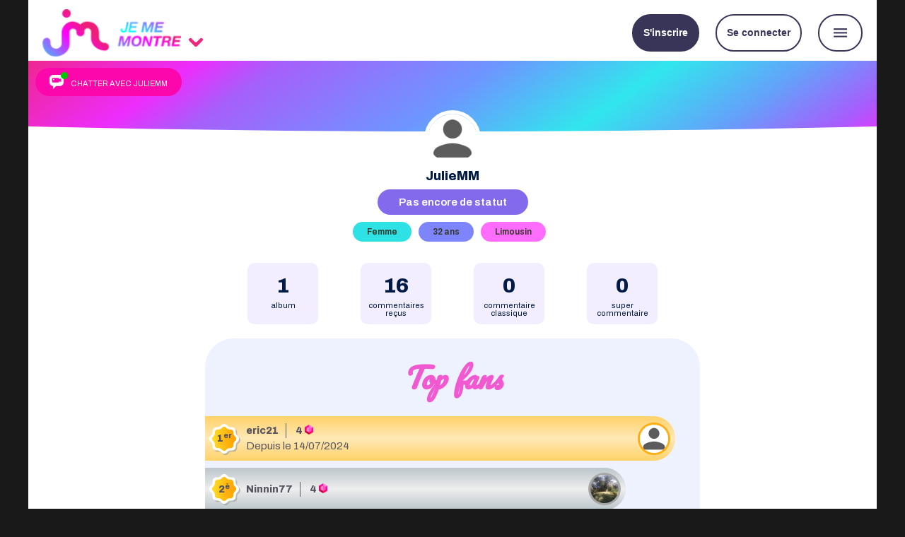

--- FILE ---
content_type: text/html; charset=UTF-8
request_url: https://www.jememontre.com/user/241673-JulieMM
body_size: 13054
content:
<!DOCTYPE html PUBLIC "-//W3C//DTD XHTML 1.0 Transitional//EN" "http://www.w3.org/TR/xhtml1/DTD/xhtml1-transitional.dtd">
<html xmlns="http://www.w3.org/1999/xhtml" xml:lang="fr" lang="fr" data-site-id="11" data-site-type="main" data-support="desktop">
<head>
    <meta charset="utf-8">
    <meta http-equiv="X-UA-Compatible" content="IE=edge">  
    <meta name="viewport" content="width=device-width, initial-scale=1.0">
    <meta name="theme-color" content="#252525">
    <meta name="rating" content="adult">
    <meta name="rating" content="RTA-5042-1996-1400-1577-RTA">

    <title>Les albums de JulieMM</title>
        	
    
    <!-- Global site tag (gtag.js) - Google Analytics -->
<script async src="https://www.googletagmanager.com/gtag/js?id=UA-15042810-10"></script>
<script>
  window.dataLayer = window.dataLayer || [];
  function gtag(){dataLayer.push(arguments);}
  gtag('js', new Date());
  gtag('config', 'UA-15042810-10');
</script>
<script>
window.ga=window.ga||function(){(ga.q=ga.q||[]).push(arguments)};ga.l=+new Date;
ga('create', 'UA-15042810-11', 'auto', {'name': 'jmm_ga'});
ga('jmm_ga.send', 'pageview', {
    'dimension1': window.location.hostname
});
</script>
    <!-- HTML5 shim and Respond.js for IE8 support of HTML5 elements and media queries -->
    <!--[if lt IE 9]>
      <script src="https://oss.maxcdn.com/html5shiv/3.7.3/html5shiv.min.js"></script>
      <script src="https://oss.maxcdn.com/respond/1.4.2/respond.min.js"></script>
    <![endif]-->	



    <link href="https://fonts.googleapis.com/icon?family=Material+Icons" rel="stylesheet">
    <!--<script
      src="https://code.jquery.com/jquery-3.3.1.min.js"
      integrity="sha256-FgpCb/KJQlLNfOu91ta32o/NMZxltwRo8QtmkMRdAu8="
      crossorigin="anonymous"></script>-->
    <script src="https://cdnjs.cloudflare.com/ajax/libs/jquery/3.3.1/jquery.min.js"></script>
    <link rel="stylesheet" href="https://cdnjs.cloudflare.com/ajax/libs/materialize/1.0.0/css/materialize.min.css">
    <script src="https://cdnjs.cloudflare.com/ajax/libs/materialize/1.0.0/js/materialize.min.js"></script>
                
        <script>
    jmm = window.jmm || {};
    
        jmm.hostname = "jememontre.com";
    
    jmm.site_id = 11;
    jmm.site_short = "jmmx";
    
    jmm.static_host = "static.jememontre.com";
    jmm.main_domain = "www.jememontre.com";
	jmm.ageVerif = !!window.location.search.match(/ageverif=1/) && document.cookie.match(/\bfr=1/);
    
        jmm.networkDomains = ["www.jememontre.com","www.jemontremesseins.com","www.jemontremabite.com","www.jemontremesfesses.com","www.jemontremonminou.com","www.jemontremalingerie.com","www.jemontremespieds.com","www.jemontremafellation.com","www.jemontremasextape.com","www.jemontremontorse.com","www.jemontremoncouple.com"];
    
        jmm.sessionCookieName = "PHPSESSID";
    
        jmm.SUPER_COMMENT_PRICE = 10;

    	jmm.user = null;
		/*
    var hiddenClassname = (jmm.user === null ? 'jmm_connected_only' : 'jmm_disconnected_only');
    var s = document.createElement('style');
    s.innerHTML = "." + hiddenClassname + " {display: none}";
    document.querySelector('head,body').appendChild(s);
	*/
        
    jmm.current_tabname = null;
    	
        jmm.gradient_colors = ["#bef7e1","#fec582","#e5affe","#baf2f6","#f4eb5c","#f6baba"];

    var hiddenClassname = (jmm.user === null ? 'jmm_connected_only' : 'jmm_not_connected_only');
    var s = document.createElement('style');
    s.innerHTML = "." + hiddenClassname + " {display: none !important; visibility: hidden !important}";
    document.querySelector('head,body').appendChild(s);
    </script>
    <script src="//static.jememontre.com/v2/js/script.js?v=m5g7fycazo"></script>
    <script src="//static.jememontre.com/v2/js/main.js?v=m5g7fycazo"></script>
    
        
    <link rel="shortcut icon" href="/favicon.ico" type="image/x-icon">
    <link rel="icon" href="/favicon.png" type="image/png">
    <link rel="icon" sizes="32x32" href="/favicon-32.png" type="image/png">
    <link rel="icon" sizes="64x64" href="/favicon-64.png" type="image/png">
    <link rel="icon" sizes="96x96" href="/favicon-96.png" type="image/png">
    <link rel="icon" sizes="196x196" href="/favicon-196.png" type="image/png">
    <link rel="apple-touch-icon" sizes="152x152" href="/apple-touch-icon.png">
    <link rel="apple-touch-icon" sizes="60x60" href="/apple-touch-icon-60x60.png">
    <link rel="apple-touch-icon" sizes="76x76" href="/apple-touch-icon-76x76.png">
    <link rel="apple-touch-icon" sizes="114x114" href="/apple-touch-icon-114x114.png">
    <link rel="apple-touch-icon" sizes="120x120" href="/apple-touch-icon-120x120.png">
    <link rel="apple-touch-icon" sizes="144x144" href="/apple-touch-icon-144x144.png">
    <meta name="msapplication-TileImage" content="/favicon-144.png">
    <meta name="msapplication-TileColor" content="#FFFFFF">    
    
    <link href="/feed" rel="alternate" title="ATOM" type="application/atom+xml" />

    <link href="//static.jememontre.com/v2/css/main.css?v=m5g7fycazo" rel="stylesheet" />
            <link href="//static.jememontre.com/v2/css/main-mere.css?v=m5g7fycazo" rel="stylesheet" />
    
    <link rel="preconnect" href="https://fonts.googleapis.com">
    <link rel="preconnect" href="https://fonts.gstatic.com" crossorigin>
    <link href="https://fonts.googleapis.com/css2?family=Archivo:wght@400;500;600;800&display=swap" rel="stylesheet">
        
    <style>
        .btn, .btn-large, .btn-small {
            box-shadow: none;
            border-radius: 10px;
        }
        .btn:hover, .btn-large:hover, .btn-small:hover {
            box-shadow: none;
            border-radius: 20px;
            opacity: 1 !important;
            background-color: inherit;
        }
    </style>
</head>
<body>
        <script src="//static.jememontre.com/v2/js/cross_domain.js?v=m5g7fycazo"></script>
    <link rel="stylesheet" href="//static.jememontre.com/v2/css/disclaimer.css?v=m5g7fycazo">
            <script src="//static.jememontre.com/v2/js/disclaimer.js?v=m5g7fycazo"></script>
        
        <i class="material-icons wait_for_font_tester" style="position: fixed; top: -9999px; left: -9999px; visibility: hidden; display: block !important;">sentiment_very_dissatisfied</i>
    <style id="wait_for_font_style">
    .material-icons:not(.wait_for_font_tester) {
        visibility: hidden !important;
        width: 10px;
    }
    </style>
    <script>
    window.check_font_loaded_interval = setInterval(function() {
        var loaded = false;
        var tester = document.querySelector('.wait_for_font_tester');
        if ( !tester ) 
            loaded = true;
        else {
            var w = tester.offsetWidth;
            if ( w < 50 ) {
                loaded = true;
            }
        }

        if ( loaded ) {
            clearInterval(window.check_font_loaded_interval);
            delete window.check_font_loaded_interval;
            tester.parentElement.removeChild(tester);
            var s = document.querySelector('style#wait_for_font_style');
            if ( s )
                s.parentElement.removeChild(s);
        }
    }, 100);
    </script>        <header class="jmm_dynamic_serving_content" data-name="header"><div class="jmm_desktop_only"><script>
$(function() {
   $('.other-sites-switch').click(function() {
       $('#main-menu').toggleClass('other-sites-open');
       var method = $('#main-menu').hasClass('other-sites-open') ? 'slideDown' : 'slideUp';
       $('.other-sites')[method](400);
   });
});  
</script>
<div id="header-background"></div>
<div id="main-menu">
    <div class="logos_wrapper">
	<a href="/" class="logo"><img src="//static.jememontre.com/v2/images/logo/jmmx_inline.png"></a>
        <div class="other-sites-switch">
            <svg xmlns="http://www.w3.org/2000/svg" xmlns:xlink="http://www.w3.org/1999/xlink" viewBox="0 0 123.97 123.97" xml:space="preserve">
            <g>
            <path d="M51.802,96.062c2.801,2.801,6.5,4.2,10.2,4.2s7.4-1.399,10.2-4.2l47.3-47.3c5.5-5.5,6.101-14.6,0.8-20.3
            c-5.6-6.1-15.1-6.3-20.899-0.5l-30.4,30.3c-3.899,3.9-10.2,3.9-14.1,0l-30.3-30.3c-5.801-5.8-15.301-5.7-20.9,0.5
            c-5.3,5.7-4.8,14.8,0.8,20.3L51.802,96.062z"/>
            </g>
            </svg>
        </div>
	<ul class="other-sites" style="display: none">
	    		<li>
		    <a href="//www.jemontremesseins.com" class="logo"><img src="//static.jememontre.com/v2/images/logo/jmms.png"></a>
		</li>
				<li>
		    <a href="//www.jemontremabite.com" class="logo"><img src="//static.jememontre.com/v2/images/logo/jmmb.png"></a>
		</li>
				<li>
		    <a href="//www.jemontremesfesses.com" class="logo"><img src="//static.jememontre.com/v2/images/logo/jmmf.png"></a>
		</li>
				<li>
		    <a href="//www.jemontremoncouple.com" class="logo"><img src="//static.jememontre.com/v2/images/logo/jmmc.png"></a>
		</li>
				<li>
		    <a href="//www.jemontremalingerie.com" class="logo"><img src="//static.jememontre.com/v2/images/logo/jmml.png"></a>
		</li>
				<li>
		    <a href="//www.jemontremonminou.com" class="logo"><img src="//static.jememontre.com/v2/images/logo/jmmm.png"></a>
		</li>
				<li>
		    <a href="//www.jemontremontorse.com" class="logo"><img src="//static.jememontre.com/v2/images/logo/jmmt.png"></a>
		</li>
				<li>
		    <a href="//www.jemontremafellation.com" class="logo"><img src="//static.jememontre.com/v2/images/logo/jmmfellation.png"></a>
		</li>
				<li>
		    <a href="//www.jemontremespieds.com" class="logo"><img src="//static.jememontre.com/v2/images/logo/jmmp.png"></a>
		</li>
				<li>
		    <a href="//www.jemontremasextape.com" class="logo"><img src="//static.jememontre.com/v2/images/logo/jmmsextape.png"></a>
		</li>
			
            
	    	
	</ul>
    </div>
    <div class="right">
	<style>
#user_menu_connecte {
    text-align: center;
    cursor: pointer;
}
#user_menu_connecte .avatar {
    width: 45px;
    height: 45px;
    border-radius: 100%;
    display: inline-block;
}
#user_menu_connecte .notif-count {
    background: #e41e3f;
    border-radius: 10px;
    padding: 3px;
    color: white;
    font-size: 10px;
    font-family: sans-serif;   
    min-width: 20px;
    display: inline-block;
    text-align: center;
    font-weight: normal;
}
html[data-support="mobile"] #user_menu_connecte .notif-count {
    padding: 0px 1px;
    min-width: 15px;
    right: 3px;
}
#user_menu_connecte .notif-count[data-count="0"] {
    display: none;
}
#user_menu_connecte .notif-count::before {
    content: attr(data-count);
}
#user_menu_connecte .notif-count.on-avatar {
    position: absolute;
    right: 0;
    top: 0;
}
#user_menu_connecte .user-menu-wrapper {
    position: relative;
    color: #252062;
    font-size: 12px;
    font-weight: 600;
    display: inline;
}
html[data-site-type="hard"] #user_menu_connecte .user-menu-wrapper { 
    color: white;
}
#user_menu_connecte .user-menu-wrapper .material-icons {
    vertical-align: bottom;
    font-size: 1.7em;
    transition: transform 0.3s;
}
#user_menu_connecte .user-menu-arrow-wrapper {
    display: inline;
    margin-top: -10px;
}
html[data-support="desktop"] #user_menu_connecte .user-menu-arrow-wrapper i {
    vertical-align: text-bottom !important;
    line-height: 30px;
}
#user_menu_connecte .user-menu {
    display: none;
    position: absolute;
    right: 0;
    top: 25px;
    border-radius: 10px;
    box-shadow: 2px 2px 6px #757575;
    z-index: 5;
    background: white;
    padding: 10px;
    cursor: auto;
}
#user_menu_connecte .user-menu ul {
    margin: 10px 0 0 0;
}
#user_menu_connecte .user-menu li {
    white-space: pre;
    text-align: left;
    display: flex;
}
#user_menu_connecte .user-menu a {
    color: #252062;
    padding: 6px;
    flex: 1;
    transition: all 0.3s;
}
#user_menu_connecte .user-menu a:hover {
    background: #edecff;
    border-radius: 6px;
}
#user_menu_connecte .user-menu li a .icon {
    background: #252062;
    width: 20px;
    height: 20px;
    border-radius: 100%;
    text-align: center;
    display: inline-block;
    margin-right: 20px;
    font-size: 8px;    
}
#user_menu_connecte .user-menu li a .text {
    display: inline;
    vertical-align: super;
}
#user_menu_connecte .user-menu li a .icon .material-icons {
    color: white;
    line-height: 20px;
}

#user_menu_connecte.menu_open .user-menu-arrow-wrapper > .material-icons {
    transform: rotate(180deg);
}    

#user_menu_connecte {
    width: auto !important;
    height: auto !important;
    float: left !important;
}
#user_menu_connecte .avatar {
    position: initial !important;
}
#user_menu_connecte .user-menu .user-level-name {
    color: #ed1e79;
    margin-top: 5px;
    border-top: solid 1px #e1e0e9;
    padding-top: 10px;
}
#user_menu_connecte .user-menu .user-earnings {
    text-align: center;
    color: #252062;
}
#user_menu_connecte .user-menu .user-earnings .earning {
    display: inline-flex;
    margin: 0 5px;
    align-items: center;
}
#user_menu_connecte .user-menu .user-earnings .earning img {
    width: 20px;
    margin-left: 5px;
}
#user_menu_connecte .mes-fans-item {
    display: flex;
    align-items: center;    
}
#user_menu_connecte .mes-fans-item .notif-count {
    margin-left: 5px;
}
</style>
<div id="user_menu_connecte" class="user jmm_connected_only">
    <img class="avatar" src="//static.jememontre.com/v2/images/default_avatar.gif?v=2">
    <div class="notif-count notif-total on-avatar" data-count="0"></div>
    <div class="user-menu-wrapper">
        <div class="user-menu-arrow-wrapper"><i class="material-icons">keyboard_arrow_down</i></div>
	<div class="user-menu">
            <div style="padding-bottom: 5px; border-bottom: solid 1px #e1e0e9;">
                <a href="/" class="user-link username"></a>
                <div class="user-level-name"></div>
                <div class="user-earnings"></div>
            </div>
	    <ul>
		<li><a href="/user/edit" rel="noindex,nofollow"><div class="icon"><i class="material-icons">create</i></div><div class="text">Modifier mon profil</div></a></li>
				<li><a href="/user/galleries" rel="noindex,nofollow"><div class="icon"><i class="material-icons">photo_library</i></div><div class="text">Mes albums</div></a></li>
                <li class="mes-fans-item"><a href="/dashboard" rel="noindex,nofollow"><div class="icon"><i class="material-icons">people</i></div><div class="text">Mes fans</div></a><span class="notif-count notif-total"></span></li>
		<li><a href="/user/comments" rel="noindex,nofollow"><div class="icon"><i class="material-icons">comment</i></div><div class="text">Mes commentaires</div></a></li>
		<li><a href="/amis" rel="noindex,nofollow"><div class="icon"><i class="material-icons">face</i></div><div class="text">Mes amis</div></a></li>
		<li><a href="/depenses" rel="noindex,nofollow"><div class="icon"><i class="material-icons">history</i></div><div class="text">Mes golds</div></a></li>
				<li><a href="/user/signout" rel="noindex,nofollow"><div class="icon"><i class="material-icons">exit_to_app</i></div><div class="text">Me déconnecter</div></a></li>
	    </ul>
	</div>
    </div>
</div>
<script>
$(function() {    
    if ( jmm.user ) {
        var levelHtml;
        if ( jmm.user.level_url ) {
            levelHtml = '<a href="' + jmm.user.level_url + '">' + jmm.user.level_name + '</a>';
        }
        else {
            levelHtml = jmm.user.level_name;
        }
        var earningsHtml = 
                '<a href="/hall_of_fame" class="earning earning-gems"><span class="user-gems-data">' + (jmm.user.gems+'').replace(/\B(?=(\d{3})+(?!\d))/g, " ") + '</span><img src="//static.jememontre.com/images/icons/gem.png"></a>' +
                '<a href="/depenses" class="earning earning-golds"><span class="user-golds-data">' + (jmm.user.golds+'').replace(/\B(?=(\d{3})+(?!\d))/g, " ") + '</span><img src="//static.jememontre.com/images/icons/gold.png"></a>';
        document.querySelector('#user_menu_connecte .user-link').href = jmm.user.url;
        document.querySelector('#user_menu_connecte .username').textContent = jmm.user.name;
        document.querySelector('#user_menu_connecte .avatar').src = jmm.user.avatar;
        document.querySelector('#user_menu_connecte .user-level-name').innerHTML = levelHtml;
        document.querySelector('#user_menu_connecte .user-earnings').innerHTML = earningsHtml;
        
        var notifTotalCount = jmm.user.countNewComments + jmm.user.countNewGifts;
        if ( notifTotalCount > 100 ) {
            notifTotalCount = '100+';
        }
        $('#user_menu_connecte .notif-total').attr('data-count', notifTotalCount);
        /*$('#user_menu_connecte .earning-golds').click(function() {
            showBuyGoldsModal(null);
            return false;
        });        */
    }
});
$('#user_menu_connecte .username, #user_menu_connecte .user-menu-arrow-wrapper i, #user_menu_connecte .username, #user_menu_connecte .avatar, #user_menu_connecte .notif-total').click(function() {
    var open = $(this).closest('.user').toggleClass('menu_open').hasClass('menu_open');
    var $menu = $(this).closest('.user').find('.user-menu');
    if ( open ) {
        updateUser();
	$menu.show('blind');
    }
    else
	$menu.hide('blind');
});

$(function() {
    $('#user_menu_connecte a[href]').each(function() {
        if ( this.hostname && (this.hostname.indexOf('jememontre') > -1 || this.hostname.indexOf('jemontre') > -1) && this.hostname != window.location.hostname ) {
            var value = 'from=' + $('html').attr('data-site-id');
            if ( this.hash != '' && this.hash != '#' ) {
                this.hash = value + '&' + this.hash;
            }
            else {
                this.hash = value;
            }
        }
    });
});
</script>

        	<button class="signup-action alt_color jmm_not_connected_only">&nbsp;&nbsp;S'inscrire&nbsp;&nbsp;</button>
	<button class="show-connect-action jmm_not_connected_only">&nbsp;&nbsp;Se connecter&nbsp;&nbsp;</button>
        	<button class="show-menu-action"><i class="material-icons">menu</i></button>
    </div>
    </div>

<div class="row search-form-row">
<div class="col s12" id="search-form">
    <div class="icon"><i class="material-icons">search</i></div>
    <div class="title">
	<p>Moteur de recherche</p>
	<p class="bold">des sur internets</p>
    </div>
    <form onsubmit="submitRecherche(); return false;">
	<div class="search-field" data-name="age_ranges" data-dropdown>
	    <div class="title">Age</div>
	    <ul>
				    <li><div class="chip" data-value="18-19">18 &agrave; 19 ans</div></li>
		    		    <li><div class="chip" data-value="20-29">20 &agrave; 29 ans</div></li>
		    		    <li><div class="chip" data-value="30-39">30 &agrave; 39 ans</div></li>
		    		    <li><div class="chip" data-value="40-49">40 &agrave; 49 ans</div></li>
		    		    <li><div class="chip" data-value="50-59">50 &agrave; 59 ans</div></li>
		    		    <li><div class="chip" data-value="60-100">plus de 60 ans</div></li>
		    	    </ul>
	</div>

	
		
	
	<div class="search-field" data-name="region_ids" data-dropdown>
	    <div class="title">R&eacute;gion</div>
	    		
	    <ul>
				    <li><div class="chip" data-value="6">Alpes-Pays de Savoie</div></li>
		    		    <li><div class="chip" data-value="7">Alsace</div></li>
		    		    <li><div class="chip" data-value="8">Aquitaine</div></li>
		    		    <li><div class="chip" data-value="9">Auvergne</div></li>
		    		    <li><div class="chip" data-value="10">Basse Normandie</div></li>
		    		    <li><div class="chip" data-value="11">Bourgogne</div></li>
		    		    <li><div class="chip" data-value="12">Bretagne</div></li>
		    		    <li><div class="chip" data-value="13">Centre Val-de-Loire</div></li>
		    		    <li><div class="chip" data-value="14">Champagne Ardenne</div></li>
		    		    <li><div class="chip" data-value="15">Corse</div></li>
		    		    <li><div class="chip" data-value="16">DOM-TOM</div></li>
		    		    <li><div class="chip" data-value="17">Franche Comt&eacute;</div></li>
		    		    <li><div class="chip" data-value="18">Haute Normandie</div></li>
		    		    <li><div class="chip" data-value="19">Ile de France</div></li>
		    		    <li><div class="chip" data-value="20">Languedoc Roussillon</div></li>
		    		    <li><div class="chip" data-value="21">Limousin</div></li>
		    		    <li><div class="chip" data-value="22">Lorraine</div></li>
		    		    <li><div class="chip" data-value="23">Midi Pyr&eacute;n&eacute;es</div></li>
		    		    <li><div class="chip" data-value="24">Nord Pas-de-Calais</div></li>
		    		    <li><div class="chip" data-value="25">Pays de Loire</div></li>
		    		    <li><div class="chip" data-value="26">Picardie</div></li>
		    		    <li><div class="chip" data-value="27">Poitou Charentes</div></li>
		    		    <li><div class="chip" data-value="28">PACA</div></li>
		    		    <li><div class="chip" data-value="29">Rh&ocirc;ne Alpes</div></li>
		    				    <li style="clear: left"><div class="chip alternative" data-value="1">Belgique</div></li>
		    		    <li ><div class="chip alternative" data-value="5">Suisse</div></li>
		    		    <li ><div class="chip alternative" data-value="41">Quebec</div></li>
		    		    <li ><div class="chip alternative" data-value="2">Canada</div></li>
		    		    <li ><div class="chip alternative" data-value="37">Italie</div></li>
		    		    <li ><div class="chip alternative" data-value="3">Espagne</div></li>
		    		    <li ><div class="chip alternative" data-value="4">Portugal</div></li>
		    		    <li ><div class="chip alternative" data-value="40">Angleterre</div></li>
		    		    <li ><div class="chip alternative" data-value="39">Allemagne</div></li>
		    		    <li ><div class="chip alternative" data-value="38">Pays Bas</div></li>
		    		    <li ><div class="chip alternative" data-value="36">Afrique</div></li>
		    		    <li ><div class="chip alternative" data-value="35">Japon</div></li>
		    	    </ul>
	</div>
	
	<div class="search-field" data-name="pseudo" data-singletext>
	    <input class="browser-default" name="pseudo" type="text" placeholder="Pseudo">
	</div>
	
	<div class="search-field" data-name="date_publication_range" data-singleselect>
	    <div class="title">Date de publication</div>
	    
	    <select>
		<option value="">Peu importe</option>
		<option value="J-1">Depuis hier</option>
		<option value="J-7">Moins d'une semaine</option>
		<option value="J-30">Moins d'un mois</option>
		<option value="J-365">Moins d'un an</option>
	    </select>
	</div>
	
	<div class="search-field" data-name="description" data-singletext>
	    <input class="browser-default" name="description" type="text" placeholder="Texte dans les descriptions">
	</div>
	
	<div class="search-field">
	    <button class="submit">Rechercher</button>
	</div>
	
    </form>
</div>
</div>
<style>
body.menu_open header {
    z-index: 1000;
}
#menu {
    position: absolute;
    top: -200px;
    z-index: 999;
    visibility: hidden;
    transition: top 0.3s;
    border-bottom: solid 1px #cec8c1;
}
#menu:before {
    content: ' ';
    width: 20px;
    height: 20px;
    background: #eee9e3;
    transform: rotate(45deg);
    position: absolute;
    right: 34px;
    top: -10px;
    z-index: -1;
}
body.menu_open #menu {
    top: 90px;
    visibility: visible;
}
#menu {
    background-color: #eee9e3;
    box-shadow: 0px 30px 30px rgba(20, 12, 58, 0.08);
    padding: 10px 6px;
    border-radius: 0 0 30px 30px;
}
#menu .top_menu {
    background: white;
    border-radius: 10px;
    padding: 10px;
    color: #20194e;    
    box-shadow: 0 3px 3px rgba(0,0,0,.06);
    display: table;
    width: 100%;
}
#menu .top_menu ul {
    display: table-row;
}
#menu .top_menu ul li {
    display: table-cell;
    vertical-align: middle;
    position: relative;
    height: 33px;
}
#menu .top_menu ul li i {
    position: absolute;
    right: 20px;
    top: 4px;
    color: #f2a0d3;
}
html[data-support="desktop"][data-site-id="1"]  #menu .top_menu ul li i { color: #f353d3; }
html[data-support="desktop"][data-site-id="2"]  #menu .top_menu ul li i { color: #e9ff10; }
html[data-support="desktop"][data-site-id="3"]  #menu .top_menu ul li i { color: #00ddcd; }
html[data-support="desktop"][data-site-id="4"]  #menu .top_menu ul li i { color: #c492ff; }
html[data-support="desktop"][data-site-id="5"]  #menu .top_menu ul li i { color: #9b9bf9; }
html[data-support="desktop"][data-site-id="6"]  #menu .top_menu ul li i { color: #ff7c24; }
html[data-support="desktop"][data-site-id="8"]  #menu .top_menu ul li i { color: #00ddcd; }
html[data-support="desktop"][data-site-id="9"]  #menu .top_menu ul li i { color: #941dfc; }
html[data-support="desktop"][data-site-id="10"] #menu .top_menu ul li i { color: #0040b2; }
html[data-support="desktop"][data-site-id="13"] #menu .top_menu ul li i { color: #e5155a; }
#menu .top_menu ul li a {
    color: #20194e;
    display: table;
    font-size: 0.8em;
}
#menu .top_menu ul li a:hover {
    color: #20194e;
    display: table;
    font-size: 0.8em;
    text-decoration: underline;
}
#menu .top_menu ul li .icon {
    width: 33px;
    height: 33px;
    border-radius: 100%;
    background-color: #f2a0d3;
    position: relative;
    margin-right: 5px;
    display: table-cell;
    vertical-align: middle;
}
html[data-support="desktop"][data-site-id="1"]  #menu .top_menu ul li .icon { background-color: #f353d3; }
html[data-support="desktop"][data-site-id="2"]  #menu .top_menu ul li .icon { background-color: #e9ff10; }
html[data-support="desktop"][data-site-id="3"]  #menu .top_menu ul li .icon { background-color: #00ddcd; }
html[data-support="desktop"][data-site-id="4"]  #menu .top_menu ul li .icon { background-color: #c492ff; }
html[data-support="desktop"][data-site-id="5"]  #menu .top_menu ul li .icon { background-color: #9b9bf9; }
html[data-support="desktop"][data-site-id="6"]  #menu .top_menu ul li .icon { background-color: #ff7c24; }
html[data-support="desktop"][data-site-id="8"]  #menu .top_menu ul li .icon { background-color: #00ddcd; }
html[data-support="desktop"][data-site-id="9"]  #menu .top_menu ul li .icon { background-color: #941dfc; }
html[data-support="desktop"][data-site-id="10"] #menu .top_menu ul li .icon { background-color: #0040b2; }
html[data-support="desktop"][data-site-id="13"] #menu .top_menu ul li .icon { background-color: #e5155a; }

#menu .top_menu ul li .icon svg {
    fill: #20194e;
    position: absolute;
    width: 21px;
    left: 6px;
    top: 6px;
}
#menu .top_menu ul li .text {
    display: table-cell;
    vertical-align: middle;
    padding-left: 5px;
    padding-right: 35px;
    word-break: break-word;
    line-height: 1em;
}
#menu .top_menu ul li:last-of-type .text {
    padding-right: 15px;
}
#menu .top_menu ul li:last-of-type i {
    right: 0;
}
@media only screen and (max-width: 1100px) {
    #menu .top_menu ul li .icon {
	display: none;
    }
    #menu .top_menu ul li .text {
	padding-right: 15px;
    }
    #menu .top_menu ul li i {
	right: 0;
    }
}

#menu .network {
    
}
#menu .network li {
    float: left;
    width: 50%;
    height: 40px;
    padding: 5px;
}
#menu .network li:hover {
    background: white;
    box-shadow: 0 0 3px rgba(0,0,0,.13);
    border-radius: 10px;
}
#menu .network li a {
    color: #20194e;
    display: block;
}
#menu .network li .titre {
    font-size: 13px;
    font-style: italic;    
    text-shadow: 0px 0px 0px black;
    margin-top: 3px;
    white-space: nowrap;
}
#menu .network li .titre b {
    text-shadow: 0px 0px 0.7px black;
}
#menu .network li i {
    font-size: 13px;
    margin-left: 5px;
}
#menu .network .site .icon {
    width: 25px;
    height: 25px;
    border-radius: 100%;
    float: left;
    margin-right: 20px;
    margin-top: -3px;
    position: relative;
}
#menu .network .site1  .icon { background-color: #f353d3; }
#menu .network .site2  .icon { background-color: #e9ff10; }
#menu .network .site3  .icon { background-color: #00ddcd; }
#menu .network .site4  .icon { background-color: #c492ff; }
#menu .network .site5  .icon { background-color: #9b9bf9; }
#menu .network .site6  .icon { background-color: #ff7c24; }
#menu .network .site8  .icon { background-color: #00ddcd; }
#menu .network .site9  .icon { background-color: #941dfc; }
#menu .network .site10 .icon { background-color: #0040b2; }
#menu .network .site11 .icon { background-color: #000000; }
#menu .network .site13 .icon { background-color: #e5155a; }

#menu .network .site .icon:after {
    content: ' ';
    width: 18px;
    height: 13px;
    background: url(//static.jememontre.com/v2/images/mini_jmm.png);
    position: absolute;
    top: 5px;
    left: 3px;
}

#menu .misc a {
    color: #20194e;
    height: 40px;
    display: block;    
}
#menu .misc a:hover {
    text-decoration: underline;
}
#menu .misc i {
    font-size: 13px;
}
</style>
<script>
setInterval(function() {
    $('#menu').css('width', $('header').width()  + 'px');
}, 300);
</script>
<div id="menu">
    <div class="top_menu">
	<ul>
	                
                        
	    <li>
		<a href="https://tracker.emstat.fr/go/6038db93-98eb-4e7c-b0eb-8c01b97f4501?t=jmmx-submenu&spot=submenu&site=jmmx" rel="nofollow" onclick="show_instant_jmmpop('basic', {t:'jmmx-submenu'}); return false;">
		    <i class="material-icons">chevron_right</i>
		    <div class="icon">
			<svg version="1.1" xmlns="http://www.w3.org/2000/svg" xmlns:xlink="http://www.w3.org/1999/xlink" x="0px" y="0px" viewBox="0 0 512 512" style="enable-background:new 0 0 512 512;" xml:space="preserve">
			    <g>
				<path d="M436.382,68.512C388.111,24.331,324.049,0,256.001,0S123.892,24.331,75.621,68.512
				      C26.857,113.143,0.001,172.625,0.001,236c0,49.425,16.162,96.253,46.87,136.172L1.459,484.503
				      c-3.051,7.547-1.224,16.19,4.621,21.856C9.89,510.052,14.908,512,20.006,512c2.723,0,5.469-0.556,8.063-1.699l128.656-56.714
				      C188.166,465.809,221.522,472,256.001,472c43.157,0,85.828-10.086,123.399-29.168c9.848-5.002,13.777-17.04,8.775-26.889
				      c-5.002-9.848-17.04-13.776-26.889-8.775C329.3,423.413,292.894,432,256.001,432c-32.053,0-62.918-6.234-91.737-18.529
				      c-5.09-2.172-10.852-2.137-15.916,0.095l-91.345,40.266l31.366-77.589c2.793-6.909,1.514-14.799-3.321-20.47
				      C55.578,321.2,40.001,279.783,40.001,236c0-108.075,96.897-196,216-196s216,87.925,216,196c0,37.216-11.548,73.426-33.398,104.714
				      c-6.324,9.056-4.11,21.524,4.947,27.848c9.054,6.325,21.525,4.109,27.848-4.947c26.563-38.037,40.603-82.166,40.603-127.615
				      C512.001,172.625,485.146,113.143,436.382,68.512z"/>
			    </g>
			</svg>
		    </div>
		    <div class="text">Chat JMM</div>
		</a>
	    </li>
	    <li>
		<a href="https://tools.emstat.fr/jmm/tab-live.php?spot=tabdesktop&domain=jememontre.com">
		    <i class="material-icons">chevron_right</i>
		    <div class="icon">
			<svg version="1.1" xmlns="http://www.w3.org/2000/svg" xmlns:xlink="http://www.w3.org/1999/xlink" x="0px" y="0px" viewBox="0 0 512 512" style="enable-background:new 0 0 512 512;" xml:space="preserve">
			    <g>
				<g>
				    <g>
					<path d="M256,40c-5.52,0-10,4.48-10,10s4.48,10,10,10s10-4.48,10-10S261.52,40,256,40z"/>
				    </g>
				</g>
				<g>
				    <g>
					<path d="M466,210C466,94.206,371.794,0,256,0S46,94.206,46,210c0,96.488,66.579,180.855,159.516,203.859
					      c-1.591,14.119-6.958,31.441-13.568,38.051l-0.131,0.131c-18.899,0.353-32.638,3.149-42.999,8.73
					      C133.677,468.949,126,482.82,126,502c0,5.522,4.478,10,10,10h240c5.522,0,10-4.478,10-10c0-19.187-7.68-33.058-22.824-41.229
					      c-10.344-5.58-24.082-8.378-42.992-8.731l-0.132-0.132c-6.61-6.609-11.977-23.931-13.568-38.05
					      C399.423,390.853,466,306.486,466,210z M316,472c33.23,0,45.303,7.689,48.794,20H147.226c2.172-7.762,6.862-11.345,11.087-13.626
					      C166.274,474.085,178.603,472,196,472H316z M215.517,452c5.068-10.601,8.238-23.466,9.638-34.27
					      C235.326,419.232,245.658,420,256,420c10.342,0,20.674-0.768,30.845-2.27c1.401,10.804,4.57,23.67,9.638,34.27H215.517z
					      M294.015,396.179c-0.019,0.004-0.037,0.007-0.056,0.011c-24.788,5.056-51.127,5.057-75.922-0.001
					      c-0.017-0.004-0.035-0.007-0.052-0.01C129.918,378.227,66,299.929,66,210c0-104.767,85.233-190,190-190s190,85.233,190,190
					      C446,299.929,382.082,378.227,294.015,396.179z"/>
				    </g>
				</g>
				<g>
				    <g>
					<path d="M389.606,104.994c-23.072-29.303-55.544-50.505-91.434-59.701c-5.355-1.374-10.799,1.855-12.17,7.205
					      c-1.37,5.35,1.855,10.798,7.205,12.169c31.66,8.112,60.314,26.828,80.686,52.7c3.426,4.352,9.716,5.077,14.043,1.67
					      C392.275,115.621,393.023,109.333,389.606,104.994z"/>
				    </g>
				</g>
				<g>
				    <g>
					<path d="M256,100c-60.654,0-110,49.346-110,110s49.346,110,110,110s110-49.346,110-110S316.654,100,256,100z M256,300
					      c-49.626,0-90-40.374-90-90c0-49.626,40.374-90,90-90c49.626,0,90,40.374,90,90C346,259.626,305.626,300,256,300z"/>
				    </g>
				</g>
				<g>
				    <g>
					<path d="M256,140c-38.598,0-70,31.402-70,70c0,38.598,31.402,70,70,70c38.598,0,70-31.402,70-70C326,171.402,294.598,140,256,140z
					      M256,260c-27.57,0-50-22.43-50-50s22.43-50,50-50s50,22.43,50,50S283.57,260,256,260z"/>
				    </g>
				</g>

			    </g>
			</svg>
		    </div>
		    <div class="text">Webcams</div>
		</a>
	    </li>
	    	    	    
	    <li>
		<a href="/faq">
		    <i class="material-icons">chevron_right</i>
		    <div class="icon">
			<svg version="1.1" xmlns="http://www.w3.org/2000/svg" xmlns:xlink="http://www.w3.org/1999/xlink" x="0px" y="0px" viewBox="0 0 512 512" style="enable-background:new 0 0 512 512;" xml:space="preserve">
			    <g>
				<circle cx="255.984" cy="492" r="20"/>
				<path d="M412.979,155.775C412.321,69.765,342.147,0,255.984,0c-86.57,0-157,70.43-157,157c0,11.046,8.954,20,20,20
				      s20-8.954,20-20c0-64.514,52.486-117,117-117s117,52.486,117,117c0,0.356,0.009,0.71,0.028,1.062
				      c-0.405,46.562-28.227,88.348-71.12,106.661c-40.038,17.094-65.908,56.675-65.908,100.839V412c0,11.046,8.954,20,20,20
				      c11.046,0,20-8.954,20-20v-46.438c0-28.117,16.334-53.258,41.614-64.051c57.979-24.754,95.433-81.479,95.418-144.516
				      C413.016,156.585,413.003,156.179,412.979,155.775z"/>
			    </g>
			</svg>
		    </div>
		    <div class="text">FAQ</div>
		</a>
	    </li>
	</ul>
    </div>

    <div class="bottom_menu row">
	<div class="network col s6">
	    <ul>
				    <li class="site site1">
			<a href="//www.jemontremesseins.com"><div class="icon"></div><div class="titre">JM MES <b>SEINS</b><i class="material-icons">chevron_right</i></div></a>
		    </li>
		    		    <li class="site site2">
			<a href="//www.jemontremabite.com"><div class="icon"></div><div class="titre">JM MA <b>BITE</b><i class="material-icons">chevron_right</i></div></a>
		    </li>
		    		    <li class="site site3">
			<a href="//www.jemontremesfesses.com"><div class="icon"></div><div class="titre">JM MES <b>FESSES</b><i class="material-icons">chevron_right</i></div></a>
		    </li>
		    		    <li class="site site13">
			<a href="//www.jemontremoncouple.com"><div class="icon"></div><div class="titre">JM MON <b>COUPLE</b><i class="material-icons">chevron_right</i></div></a>
		    </li>
		    		    <li class="site site5">
			<a href="//www.jemontremalingerie.com"><div class="icon"></div><div class="titre">JM MA <b>LINGERIE</b><i class="material-icons">chevron_right</i></div></a>
		    </li>
		    		    <li class="site site4">
			<a href="//www.jemontremonminou.com"><div class="icon"></div><div class="titre">JM MON <b>MINOU</b><i class="material-icons">chevron_right</i></div></a>
		    </li>
		    		    <li class="site site10">
			<a href="//www.jemontremontorse.com"><div class="icon"></div><div class="titre">JM MON <b>TORSE</b><i class="material-icons">chevron_right</i></div></a>
		    </li>
		    		    <li class="site site8">
			<a href="//www.jemontremafellation.com"><div class="icon"></div><div class="titre">JM MA <b>FELLATION</b><i class="material-icons">chevron_right</i></div></a>
		    </li>
		    		    <li class="site site6">
			<a href="//www.jemontremespieds.com"><div class="icon"></div><div class="titre">JM MES <b>PIEDS</b><i class="material-icons">chevron_right</i></div></a>
		    </li>
		    		    <li class="site site9">
			<a href="//www.jemontremasextape.com"><div class="icon"></div><div class="titre">JM MA <b>SEXTAPE</b><i class="material-icons">chevron_right</i></div></a>
		    </li>
		    	
	    </ul>
	</div>
	<div class="misc col s6">
	    <div class="row">
		<div class="col s6">
		    <ul>
                        <li><a href="/qui-sommes-nous">L'histoire du site<i class="material-icons">chevron_right</i></a></li>
			<li><a href="/manifeste">Manifeste pour l'exhibition<i class="material-icons">chevron_right</i></a></li>
			<li><a href="//www.jememontre.com/contact">Contact<i class="material-icons">chevron_right</i></a></li>
		    </ul>
		</div>
		<div class="col s6">
		    <ul>
																				    </ul>
		</div>
	    </div>
	</div>
    </div>
</div>
</div></header>

<main>
            <div class="jmm_dynamic_serving_content" data-name="spot_head"><div class="jmm_desktop_only"></div></div>
    <link href="//static.jememontre.com/v2/css/user.css?v=m5g7fycazo" rel="stylesheet" />
<link href="https://fonts.googleapis.com/css2?family=Pacifico&display=swap" rel="stylesheet">
<script>
$(function() {
    $('main .info_couple').tooltip().click(function() {
        $(this).tooltip('open');
    });
    
        $('.show-instantjmm-pop-btn').click(function() {
        var options = {
            username:   "JulieMM",
            avatar_url: "\/\/static.jememontre.com\/v2\/images\/default_avatar.gif?v=2"        };
        show_instant_jmmpop('profile', options);
        return false;
    });
    
    var modal = document.createElement('div');
    modal.id = 'request-friendship-modal';
    modal.className = 'modal';
    document.body.appendChild(modal);
    
    $('#request-friendship-modal').modal();
    $('.request-friendship-btn').click(function() {
        $('#request-friendship-modal').html('<div class="progress"><div class="indeterminate"></div></div>');
        $.ajax({
            url         : '/amis/showResquestForm',
            data        : {userId: 241673},
            type        : 'POST',
            success     : function(html){
                $('#request-friendship-modal').html(html);
            },
            error: function() {
                $('#request-friendship-modal').html('Une erreur est survenue...');
            }
        });        

        return true;
    });
    
    $('.part.gifts .offer-gift-btn').click(function() {
        offerGift(241673, true);
    });
    
    $('.more-gifts').click(function() {
        var $button = $('.more-gifts-marker');
        var y1 = Math.round($button.offset().top);
        var lastId = parseInt($('.recent-gifts:last-of-type li[data-id]:last-of-type').attr('data-id'));
        $.post('/user/recentGifts', {before: lastId, userId: 241673}, function(html) {
            $('.recent-gifts-wrapper').append(html);
            var y2 = Math.round($button.offset().top);
            var currentScroll = $(window).scrollTop();
            $(window).scrollTop(currentScroll + y2 - y1 + 1);
        });
    });
});

on_dynamic_serve(function() {
    if ( sessionStorage.getItem('jmm_unlock_sexy') == 1 )
        $('.part.sites .contenu .body .blurred').removeClass('blurred');
    
    $('.part.sites .contenu .body .unlock a').click(function() {
        $('.part.sites .contenu .body .blurred').removeClass('blurred');
        sessionStorage.setItem('jmm_unlock_sexy', 1);
                    var iframe = document.createElement('iframe');
            iframe.style.display = 'none';
            iframe.src = '//www.jemontremesseins.com/misc/ajaxUnlockSexyContent/';
            iframe.onload = iframe.onerror = function() {
                this.parentElement.removeChild(this);
            };
            document.body.appendChild(iframe);
                        var iframe = document.createElement('iframe');
            iframe.style.display = 'none';
            iframe.src = '//www.jemontremesfesses.com/misc/ajaxUnlockSexyContent/';
            iframe.onload = iframe.onerror = function() {
                this.parentElement.removeChild(this);
            };
            document.body.appendChild(iframe);
                        var iframe = document.createElement('iframe');
            iframe.style.display = 'none';
            iframe.src = '//www.jemontremalingerie.com/misc/ajaxUnlockSexyContent/';
            iframe.onload = iframe.onerror = function() {
                this.parentElement.removeChild(this);
            };
            document.body.appendChild(iframe);
                        var iframe = document.createElement('iframe');
            iframe.style.display = 'none';
            iframe.src = '//www.jemontremespieds.com/misc/ajaxUnlockSexyContent/';
            iframe.onload = iframe.onerror = function() {
                this.parentElement.removeChild(this);
            };
            document.body.appendChild(iframe);
                        var iframe = document.createElement('iframe');
            iframe.style.display = 'none';
            iframe.src = '//www.jemontremontorse.com/misc/ajaxUnlockSexyContent/';
            iframe.onload = iframe.onerror = function() {
                this.parentElement.removeChild(this);
            };
            document.body.appendChild(iframe);
                    return false;
    });
});

$(function() {
    $('.show-how-to').click(function() {
        $.get('/user/getPointsToTopFan/241673/893', function(res) {
            if ( res === '' ) {
                $('.how-to').html('Une erreur est survenue...');
            }
            else {
                $('.how-to .current-points').html(parseInt(res.current));
                $('.how-to .points-to-top').html(parseInt(res.diffToTop) + 1);
                $('.how-to .points-to-top-plural').html(parseInt(res.diffToTop) + 1 > 1 ? 's' : '');
            }
            $('.how-to').show('blind');
        });        
    });
    
    // Si déjà fan #1
    if ( jmm.user && jmm.user.id == 893 ) {
        $('.show-how-to-wrapper').html('F&eacute;licitations !');
    }
    // Inutile de motiver quelqu'un a devernir son propre fan #1
    if ( jmm.user && jmm.user.id == 241673 ) {
        $('.show-how-to-wrapper').remove();
    }
});
</script>
<div class="head">
    <div class="head-buttons">
        <a href="#" class="show-instantjmm-pop-btn">
            <span class="icon">
                <svg version="1.1" xmlns="http://www.w3.org/2000/svg" xmlns:xlink="http://www.w3.org/1999/xlink" viewBox="81 81 1236 1233" xml:space="preserve">
                <g>
                <path d="M397.271,1312.308c0-79.432-1.624-148.816,0.705-218.067c1.115-33.159-7.371-44.465-42.833-49.307
                c-152.548-20.825-270.03-155.69-272.512-309.952c-1.808-112.387-1.749-224.846-0.06-337.236
                c2.609-173.603,143.315-314.6,317.315-316.215c198.959-1.847,397.959-1.747,596.92-0.042
                c172.695,1.48,313.468,139.611,317.898,312.263c2.94,114.586,2.99,229.375-0.05,343.956
                c-4.478,168.765-139.754,304.834-308.648,310.714c-98.81,3.44-197.856,2.484-296.73,0.395
                c-34.64-0.732-58.521,10.201-82.103,34.904c-64.406,67.469-131.372,132.495-197.411,198.402
                C421.964,1289.908,413.627,1297.151,397.271,1312.308z M925.285,440.074c-15.578-72.945-39.946-100.567-93.117-100.966
                c-147.192-1.105-294.402-1.039-441.595-0.056c-51.815,0.346-87.139,34.726-88.397,86.893c-1.897,78.609-1.919,157.332-0.001,235.94
                c1.295,53.102,38.312,87.745,91.4,87.986c144.951,0.658,289.909,0.569,434.861,0.024c47.522-0.179,81.031-28.661,90.969-74.424
                c1.834-8.445,3.132-17.006,5.143-28.078c56.998,13.524,111.802,26.528,168.788,40.049c0-99.432,0-191.894,0-287.496
                C1035.898,413.66,981.612,426.623,925.285,440.074z"/>
                <path d="M503.181,484.822c-0.043,33.183-26.797,58.949-60.384,58.154c-32.471-0.768-56.508-25.448-56.605-58.117
                c-0.099-33.3,26.733-59.602,59.871-58.687C477.313,427.036,503.222,453.64,503.181,484.822z"/>
                </g>
                </svg>
            </span>
            <span class="text">
                Chatter avec&nbsp;<span class="username">JulieMM</span>
            </span>
        </a>
        <a href="#request-friendship-modal" class="jmm_connected_only request-friendship-btn modal-trigger">Ajouter JulieMM en ami</a>
    </div>
</div>

    
<div class="user-infos">
    <img class="avatar" src="//static.jememontre.com/v2/images/default_avatar.gif?v=2">
    <div class="username">JulieMM</div>
    <div class="jmm-statut">
                    <a href="/niveau/">Pas encore de statut</a>
            </div>
    
        
    <div class="infos">
        <div class="info">Femme</div><div class="info">32 ans</div><div class="info">Limousin</div>    </div>
</div>        




<div class="female statistics">
    <div class="statistic">
	<div class="value">
	    1	</div>
	<div class="label">
	    <i class="images icon"></i> album	</div>
    </div>

    <div class="statistic col s6 l3">
	<div class="value">
	    16	</div>
	<div class="label">
	    <i class="comment icon"></i> commentaires<br>re&ccedil;us	</div>
    </div>

    <div class="statistic col s6 l3">
	<div class="value">
	    0	</div>
	<div class="label">
	    <i class="comment alternate icon"></i> commentaire<br>classique	</div>
    </div>
    
    <div class="statistic col s6 l3">
	<div class="value">
	    0	</div>
	<div class="label">
            <i class="comment alternate icon"></i>super<br>commentaire	</div>
    </div>
</div>

<div class="part fans">
            <h4>Top fans</h4>
                    <ol class="top-fans-bars">
                                    <li data-rank="1">
                        <div class="bar">
                            <div class="left-part">
                                <div class="position-wrapper">
                                    <div class="position-shadow position-bg badge-mask"></div>
                                    <div class="position-bg badge-mask"></div>
                                    <div class="position badge-mask"><div class="value">1<sup>er</sup></div></div>
                                </div>
                            </div>
                            <div class="main-part">
                                <div class="line-1">
                                    <div class="username">
                                        <a href="//www.jememontre.com/user/893-eric21">eric21</a>
                                    </div>
                                    <div class="score">4 <img src="//static.jememontre.com/images/icons/gem.png"></div>
                                </div>
                                                                    <div class="line-2">
                                        <div class="since">
                                            Depuis le
                                            <span class="date">
                                                14/07/2024                                            </span>
                                        </div>
                                    </div>
                                                            </div>
                            <div class="right-part">
                                <a href="//www.jememontre.com/user/893-eric21" class="avatar-link"><img class="avatar" src="//static.jememontre.com/v2/images/default_avatar.gif?v=2"></a>
                            </div>                            
                        </div>
                    </li>
                                    <li data-rank="2">
                        <div class="bar">
                            <div class="left-part">
                                <div class="position-wrapper">
                                    <div class="position-shadow position-bg badge-mask"></div>
                                    <div class="position-bg badge-mask"></div>
                                    <div class="position badge-mask"><div class="value">2<sup>è</sup></div></div>
                                </div>
                            </div>
                            <div class="main-part">
                                <div class="line-1">
                                    <div class="username">
                                        <a href="//www.jememontre.com/user/176788-Ninnin77">Ninnin77</a>
                                    </div>
                                    <div class="score">4 <img src="//static.jememontre.com/images/icons/gem.png"></div>
                                </div>
                                                            </div>
                            <div class="right-part">
                                <a href="//www.jememontre.com/user/176788-Ninnin77" class="avatar-link"><img class="avatar" src="//static.jememontre.com/avatars/000/176/788/small.jpeg"></a>
                            </div>                            
                        </div>
                    </li>
                                    <li data-rank="3">
                        <div class="bar">
                            <div class="left-part">
                                <div class="position-wrapper">
                                    <div class="position-shadow position-bg badge-mask"></div>
                                    <div class="position-bg badge-mask"></div>
                                    <div class="position badge-mask"><div class="value">3<sup>è</sup></div></div>
                                </div>
                            </div>
                            <div class="main-part">
                                <div class="line-1">
                                    <div class="username">
                                        <a href="//www.jememontre.com/user/203915-Petitjouet76">Petitjouet76</a>
                                    </div>
                                    <div class="score">4 <img src="//static.jememontre.com/images/icons/gem.png"></div>
                                </div>
                                                            </div>
                            <div class="right-part">
                                <a href="//www.jememontre.com/user/203915-Petitjouet76" class="avatar-link"><img class="avatar" src="//static.jememontre.com/v2/images/default_avatar.gif?v=2"></a>
                            </div>                            
                        </div>
                    </li>
                            </ol>
                
        <div class="explication">Les fans sont les membres qui ont le plus remercié JulieMM, que ce soit avec des commentaires, des super-commentaires ou des cadeaux.</div>        
                <div class="explication">Les commentaires du fan #1 sont validés automatiquement et sa médaille s'affiche dans les commentaires des albums de JulieMM.</div>
        
        <div class="jmm_connected_only show-how-to-wrapper">
            <div class="show-how-to">Devenir le Fan n°1 de JulieMM ?</div>
        </div>
        <div class="how-to jmm_connected_only" style="display: none">
            <div>Vous devez offrir <span class="points-to-top"></span><img src="//static.jememontre.com/images/icons/gem.png"> à JulieMM pour devenir son fan N°1.</div>
            <div>Pour y arriver : commentez ses albums ou offrez lui des cadeaux et des super commentaires pour aller encore plus vite !</div>
            <div class="hint"><i class="material-icons edit-site">lightbulb_outline</i><div>Ecrivez de beaux commentaires, car si JulieMM leur attribue une étoile, c'est encore 1 <img src="//static.jememontre.com/images/icons/gem.png"> de plus &hellip;</div></div>
        </div>        
        
    </div>

<div class="part gifts">
            <div class="title">Cadeaux reçus</div>
        <div><i>JulieMM n'a pas encore reçu de cadeau.</i></div>
            
    <button class="btn offer-gift-btn">Offrir un cadeau à JulieMM</button>

    </div>

<div class="part sites">
    <div class="age-verif-message-wrapper"></div>
    
        
        
	<div class="site site-6 soft">
	    <div class="contenu">
		<div class="head">
		    <div class="logo-wrapper"><div class="logo"></div></div>
		    <a href="//www.jemontremespieds.com" class="titre">JM <strong>mes pieds</strong></a>
		    <div class="buttons">
			<a href="//www.jemontremespieds.com/participation" class="button go_to_site jmm_desktop_only" data-site-id="6" data-href="//www.jemontremespieds.com/participation" style="float: right">Toi aussi montre tes pieds</a>
		    </div>
		</div>
		<div class="body">
		    <ul>
						    <li >
				<a href="//www.jemontremespieds.com/photos/679985-mes-pieds-naturels" class="gallery">
				    				    <img class="background content-media" src="//static.jememontre.com/photos/003/741/457/photos-pieds-juliemm-mes-pieds-naturels.2.jpg" loading="lazy" data-media-type="soft">
				    <div class="titre">Mes pieds naturels</div>
				    <img class="avatar" src="//static.jememontre.com/v2/images/default_avatar.gif?v=2">
				</a>
                                                                <div class="date">9 jan</div>
			    </li>
			    		    </ul>
		</div>
            </div>
	</div>
        <a href="//www.jemontremespieds.com/participation" class="button go_to_site jmm_mobile_only" data-href="//www.jemontremespieds.com/participation" style="margin-left: 10px; width: calc(100% - 20px); text-align: center;">Toi aussi montre tes pieds</a>
    </div>
        </main>
        

                
        
        
        <div id="jmm-connect-modal" class="modal themed">
	    <form id="jmm_login_form">
		<div class="modal-content">
		    <h4>Se connecter</h4>
		    <input name="login" placeholder="Pseudo ou email">
		    <input name="password" type="password" placeholder="Mot de passe">
                    <input type="submit" style="position: absolute; top: -9999px; left: -99999px; width: 1px; height: 1px; opacity: 0">
		    <a href="#!" onclick="$('#jmm_login_form').submit(); return false;">Connexion</a>
		</div>
		<div class="modal-footer">
		    <a href="/lost_password" class="right">Mot de passe oubli&eacute;</a>
		    <a href="/inscription"class="left">Cr&eacute;er un compte</a>
		</div>
	    </form>
        </div>

        <style>
        html[data-support="desktop"] iframe[name="snap-widget"] { display: none !important; }
        </style>
        <script>
            function initSnapWidget() {
                snapWidget.scrolledInit({
                    script_selector: '#snap-widget-pop',
                    forceLanguage: 'fr',
                    fixed: true,
                    addMargin:true,
                    position: 'bottom',
                    site_name: 'JMM',
                    cookieDuration: 60,			                
                    t: 'widget-pop-jmm-v2',
                    utm_source: 'JMM',
                    styles: {
                        bodyBgColor: '#2d8de6',
                        bodyTextColor: '#fff',
                        locationBgColor: '#fff',
                        locationTextColor: '#000',
                        pseudoBgColor: '#000',
                        pseudoTextColor: '#fff',
                    }
                }, 400);
            }
            on_dynamic_serve(function() {
                if ( navigator.userAgent.match(/bot/) )
                    return;
                if ( typeof(snapWidget) !== 'undefined' )
                    return;
                if ( $('html').attr('data-support') == 'mobile' ) {
                    var s = document.createElement('script');
                    s.id = 'snap-widget-pop';
                    s.src = 'https://instantjmm.com/pub/widget-pop.js';
                    s.onload = initSnapWidget;
                    document.body.appendChild(s);
                }
            });
        </script>
        
	<script>
(function() {
    if ( navigator.userAgent.match(/bot/) )
	return;

    window._jmm_key_sequence = [];
    document.addEventListener("keydown", function(event) {
	if ( 'activeElement' in document && document.activeElement !== document.body ) {
	    return true;
	}
	var goodSequence = [74,77,77,68,69,86];
	var length = window._jmm_key_sequence.length;
	var code = event.keyCode;
	if ( code == goodSequence[length] ) {
	    window._jmm_key_sequence.push(code);
	    if ( window._jmm_key_sequence.length == goodSequence.length ) {
		document.cookie = "jmm_dev_tools=1;path=/";	
		window.location.reload();
	    }
	}
	else {
	    window._jmm_key_sequence = [];
	}
    });
    $('#menu .extra_screen[data-name="network"] .title').click(function() {
	var cpt = $(this).data('clicks');
	if ( isNaN(cpt) )
	    cpt = 0;
	cpt++;
	$(this).data('clicks', cpt);
	if ( cpt == 3 ) {
	    document.cookie = "jmm_dev_tools=1;path=/";	
	    window.location.reload();
	}
    });
})();
</script>
	
    </body>
</html>

--- FILE ---
content_type: text/css
request_url: https://static.jememontre.com/v2/css/main-mere.css?v=m5g7fycazo
body_size: 199
content:
.clear {
    clear: both;
}
.bold {
    font-weight: bold;
}
html:not([data-support="mobile"]) .jmm_mobile_only {
    display: none;
}
html:not([data-support="desktop"]) .jmm_desktop_only {
    display: none;
}
html[data-support="desktop"] header, html[data-support="desktop"] main {
    max-width: 1200px;
    margin: 0 auto;
}
body {
    margin: 0;
    font-family: Archivo, arial, sans-serif;
    background: #191919;
}
body::before {
    content: '';
    position: fixed;
    top: 0;
    bottom: 0;
    left: 50%;
    width: 1200px;
    margin-left: -600px;
    background: white;
    z-index: -1;
}
header {
    margin-bottom: 0 !important;
    padding-bottom: 5px;
}
h1 {
    margin: 0;
    padding: 10px;
}
main {
    padding: 0 10px 10px 10px;
}


--- FILE ---
content_type: text/css
request_url: https://static.jememontre.com/v2/css/disclaimer.css?v=m5g7fycazo
body_size: 594
content:
.jmm_disclaimer {
    position: fixed;
    top: 0;
    left: 0;
    z-index: 9999;
}
.jmm_disclaimer .bg {
    position: absolute;
    z-index: 0;
    background: radial-gradient(black, #202020);
    width: 100vw;
    height: 100vh;
    opacity: 0.97;
}
html[data-site-type="soft"] .jmm_disclaimer .bg { background: radial-gradient(#e0d2be, #f9f2e8); }
.jmm_disclaimer .content {
    position: relative;
    z-index: 1;
    width: 100vw;
    height: 100vh;
    display: table-cell;
    vertical-align: middle;
    text-align: center;
}
.jmm_disclaimer .window {
    display: inline-block;
    border-radius: 10px;
    background: white;
    margin-top: -100px;
    text-align: left;
    cursor: initial;
    color: black;
}
html[data-site-type="hard"] .jmm_disclaimer .window {
    background: #313748;
    color: white;
}
html[data-support="mobile"] .jmm_disclaimer .window {
    width: 95%;
    padding: 30px 10px;
}
html[data-support="desktop"] .jmm_disclaimer .window {
    width: 600px;
    padding: 30px;
}
html[data-support="desktop"] .jmm_disclaimer .body {
    display: table-row;
}
html[data-support="desktop"] .jmm_disclaimer .logo {
    padding-right: 20px;
    display: table-cell;
    vertical-align: top;
    width: 1px;
}
html[data-support="mobile"] .jmm_disclaimer .logo {
    text-align: center;
    padding-bottom: 20px;
}
.jmm_disclaimer .logo img {
    height: 50px;
}
.jmm_disclaimer .text {
    text-align: left;
    display: table-cell;
    vertical-align: top;
}
.jmm_disclaimer .text p {
    line-height: 1.2em;
    margin: 1em;
    text-align: justify;
}
.jmm_disclaimer .footer {
    text-align: center;
    margin-top: 30px;
}
.jmm_disclaimer .enter {
    cursor: pointer;
    padding: 10px 30px;
    border-radius: 10px;
    display: inline-block;
    font-weight: bold;
    transition: 0.3s;
    background: black;
    color: white;
    border: solid 3px transparent;
    letter-spacing: 5px;
}
html[data-site-id="1"]  .jmm_disclaimer .enter { background: #f353d3; }
html[data-site-id="2"]  .jmm_disclaimer .enter { background: #e9ff10; color: black; }
html[data-site-id="3"]  .jmm_disclaimer .enter { background: #00ddcd; }
html[data-site-id="4"]  .jmm_disclaimer .enter { background: #c492ff; }
html[data-site-id="5"]  .jmm_disclaimer .enter { background: #9b9bf9; }
html[data-site-id="6"]  .jmm_disclaimer .enter { background: #ff7c24; }
html[data-site-id="8"]  .jmm_disclaimer .enter { background: #00ddcd; }
html[data-site-id="9"]  .jmm_disclaimer .enter { background: #941dfc; }
html[data-site-id="10"] .jmm_disclaimer .enter { background: #0040b2; }
html[data-site-id="13"] .jmm_disclaimer .enter { background: #e5155a; }
html .jmm_disclaimer .enter:hover {
    background: white;
    color: black;
}
html[data-site-id="1"]  .jmm_disclaimer .enter:hover { border-color: #f353d3; }
html[data-site-id="2"]  .jmm_disclaimer .enter:hover { border-color: #e9ff10; }
html[data-site-id="3"]  .jmm_disclaimer .enter:hover { border-color: #00ddcd; }
html[data-site-id="4"]  .jmm_disclaimer .enter:hover { border-color: #c492ff; }
html[data-site-id="5"]  .jmm_disclaimer .enter:hover { border-color: #9b9bf9; }
html[data-site-id="6"]  .jmm_disclaimer .enter:hover { border-color: #ff7c24; }
html[data-site-id="8"]  .jmm_disclaimer .enter:hover { border-color: #00ddcd; }
html[data-site-id="9"]  .jmm_disclaimer .enter:hover { border-color: #941dfc; }
html[data-site-id="10"] .jmm_disclaimer .enter:hover { border-color: #0040b2; }
html[data-site-id="13"] .jmm_disclaimer .enter:hover { border-color: #e5155a; }

--- FILE ---
content_type: text/css
request_url: https://static.jememontre.com/v2/css/user.css?v=m5g7fycazo
body_size: 3867
content:
html:not([data-site-type="main"]) main {
    max-width: none !important;
}
header {
    margin-bottom: 0 !important;
}
.page-content {
    padding: 10px 0;
    box-sizing: border-box;
    font-family: system-ui, serif, arial;    
}
main {
    padding-left: 0;
    padding-right: 0;
}

main > .head {
    text-align: center;
    position: relative;
    overflow: hidden;
    background: linear-gradient(145deg, rgba(239,38,144,1) 0%, rgba(237,45,252,1) 18%, rgba(166,95,251,1) 27%, rgba(109,150,255,1) 50%, rgba(49,230,237,1) 68%, rgba(100,161,250,1) 83%, rgba(168,92,253,1) 95%, rgba(221,57,252,1) 100%);
    top: 0px;
    z-index: 1;
    padding: 10px 10px 50px 10px;
    clip-path: ellipse(133% 100% at 50% 0%);
}
main .user-infos {
    text-align: center;
    position: relative;
    z-index: 1;    
    padding: 0 10px;
}
main .user-infos .avatar {
    margin-top: -30px;
    width: 80px;
    height: 80px;
    border-radius: 100%;
    border: solid 5px white;
}
main .user-infos .username {
    color: #001b46;
    font-weight: 800;
    font-size: 18px;
    margin-bottom: -5px;
}
main .user-infos .jmm-statut {
    margin: 10px 0;
}
main .user-infos .jmm-statut a {
    color: white;
    background: #8369ec;
    border-radius: 20px;
    line-height: 1.1;
    padding: 10px 30px;
    font-size: 15px;
    font-weight: 600;
    display: inline-block;    
}
main .user-infos .infos {
    display: flex;
    white-space: nowrap;
    overflow: auto;
    justify-content: space-between;
}
html[data-support="desktop"] main .user-infos .infos {
    justify-content: center;
}
main .user-infos .infos .info {
    display: inline-block;
    font-weight: 600;
    color: #303322;
    border-radius: 20px;
    padding: 5px 20px;
    margin-right: 10px;
    font-size: 12px;
    white-space: nowrap;
    margin-bottom: 10px;
}
main .user-infos .infos .info:nth-last-of-type {
    margin-right: 0px;
}
main .user-infos .infos .info:nth-child(1) { background: #2ee1e5; }
main .user-infos .infos .info:nth-child(2) { background: #7e85fa; }
main .user-infos .infos .info:nth-child(3) { background: #ff6dfe; }
main .user-infos .infos .info:nth-child(4) { background: #d681ff; }
main .user-infos .infos .info:nth-child(5) { background: #8b77fd; }
main .user-infos .infos .info:nth-child(6) { background: #ee25a5; }

main .user-infos .info_couple {
    font-size: 1.2em;
    vertical-align: sub;
    cursor: pointer;
}
main .user-infos .description {
    margin-bottom: 20px;
    color: black;
    font-size: 14px;
    line-height: 1.2;
}
.statistics {
    margin: 20px auto;
    display: flex;
    justify-content: space-between;
    width: 100%;
    max-width: 600px;
    padding: 0 10px;
}
.statistics .statistic {
    background: #f2eeff;
    border-radius: 10px;
    text-align: center;
    padding: 10px;
    color: #001b46;
}
html[data-support="desktop"] .statistics .statistic {
    min-width: 100px;
}
.statistics .statistic .value {
    font-size: 2em;
    font-weight: bold;
}
.statistics .statistic .label {
    font-size: 11px;
    line-height: 1;
}

.part.fans {
    position: relative;
    background: #eef2ff;
    max-width: 700px;
    width: 97%;
    margin: 0 auto;
    border-radius: 40px;
    box-sizing: border-box;
    overflow: hidden;
}
.part.fans h4 {
    font-family: Pacifico;
    font-size: 40px;
    font-weight: bold;
    font-style: italic;
    padding: 10px 0 20px 0;
    color: #f159d0;
    text-align: center;
}



.part.fans .explication {
    margin-bottom: 10px;
    font-size: 11px;
    color: #6e6e7d;
    line-height: 1.1;
    padding: 0 10px;
}
.part.fans .how-to {
    font-weight: 600;
    font-size: 12px;
    padding: 10px 20px 20px 20px;
    text-align: left;
    background: #ffc8f3;
}
.part.fans .how-to .hint {
    margin-top: 10px;
    display: flex;
}
.part.fans .how-to .hint > div {
    flex: 1;
}
.part.fans .how-to .edit-site {
    margin-right: 10px;    
}
.part.fans .how-to img {
    height: 16px;
    margin: 0 2px -4px 2px;
}
.part.fans .top-fans-bars {    
    width: 100%;
    margin: 0 0 30px 0;
    list-style: none;
    padding: 0;
}
.part.fans .top-fans-bars li {
    margin-bottom: 10px;
}
.part.fans .top-fans-bars .bar {    
    border-radius: 0px 42px 42px 0px;
    display: flex;
    align-items: center;
    padding: 2px 0;
    color: #555460;
    padding: 10px 0;
}
.part.fans .top-fans-bars li[data-rank="1"] .bar { background: linear-gradient( to bottom, rgb(255,210,105), rgb(255 233 183), rgb(255,210,105)); width: 95%; }
.part.fans .top-fans-bars li[data-rank="2"] .bar { background: linear-gradient( to bottom, #bcc6cc, #eee, #bcc6cc); width: 85%; }
.part.fans .top-fans-bars li[data-rank="3"] .bar { background: linear-gradient( to bottom, rgb(224,149,117), rgb(251,216,197), rgb(224,149,117)); width: 75%; }

.part.fans .top-fans-bars .bar .left-part {
    margin-left: 10px;
    margin-right: 14px;
}
.part.fans .top-fans-bars .bar .main-part {
    flex: 1;
    margin-right: 10px;
    display: flex;
    flex-direction: column;
    justify-content: center;
}
.part.fans .top-fans-bars .bar .main-part .line-1 {
    font-size: 14px;
    font-weight: 800;
}
.part.fans .top-fans-bars .bar .main-part .username {
    padding-right: 10px;
    margin-right: 10px;
    border-right: solid 1px #555460;
    display: inline-block;
}
.part.fans .top-fans-bars .bar .main-part .username a {
    color: inherit;
}
.part.fans .top-fans-bars .bar .main-part .score {
    display: inline-block;
}
.part.fans .top-fans-bars .bar .main-part .score img {
    height: 14px;
    margin-bottom: -1px;
}

.part.fans .top-fans-bars .bar .right-part {
    margin-right: 10px;
}
.part.fans .top-fans-bars .bar .right-part .avatar {
    width: 40px;
    height: 40px;
    border-radius: 100%;
}
.part.fans .top-fans-bars li[data-rank="1"] .bar .right-part .avatar { box-shadow: 0 0 0 3px #ffad0f; }
.part.fans .top-fans-bars li[data-rank="2"] .bar .right-part .avatar { box-shadow: 0 0 0 3px #a6a6a6; }
.part.fans .top-fans-bars li[data-rank="3"] .bar .right-part .avatar { box-shadow: 0 0 0 3px #aa764b; }

.part.fans .top-fans-bars .position-wrapper {
    position: relative;
}
.part.fans .top-fans-bars .position-shadow {
    background: radial-gradient(circle, rgba(255,255,255,1) 0%, rgb(0 0 0 / 35%) 100%) !important;
    top: -2px !important;
    left: -2px !important;
}
.part.fans .top-fans-bars .position-bg {
    width: 42px;
    height: 42px;
    position: absolute;
    top: -4px;
    left: -4px;
    z-index: 1;
    background: white;
    box-shadow: 0 0 0 4px #cccccc;
}
.part.fans .top-fans-bars .position {
    background: linear-gradient(to right, #ffdd29 0%, #ffa300 100%);
    width: 34px;
    height: 34px;
    display: inline-flex;
    justify-content: center;
    align-items: center;
    position: relative;
    z-index: 2;
}
.part.fans .top-fans-bars .badge-mask {
    -webkit-mask-image: url("data:image/svg+xml,%3Csvg version='1.1' xmlns='http://www.w3.org/2000/svg' xmlns:xlink='http://www.w3.org/1999/xlink' viewBox='0 0 294.996 294.996' xml:space='preserve'%3E%3Cpath d='M280.977,118.478c-13.619-10.807-20.563-27.57-18.574-44.845c1.3-11.3-2.566-22.393-10.607-30.432 c-8.044-8.043-19.136-11.909-30.434-10.607c-17.281,1.986-34.037-4.954-44.844-18.573C169.449,5.11,158.872,0,147.499,0 c-11.374,0-21.951,5.11-29.021,14.02c-10.807,13.618-27.564,20.56-44.841,18.575c-11.3-1.305-22.393,2.563-30.435,10.605 c-8.043,8.04-11.909,19.133-10.609,30.435c1.989,17.272-4.954,34.035-18.576,44.844C5.11,125.549,0,136.126,0,147.498 s5.109,21.949,14.019,29.021c13.62,10.808,20.563,27.57,18.574,44.845c-1.3,11.3,2.566,22.393,10.607,30.432 c8.044,8.043,19.145,11.911,30.434,10.607c17.274-1.988,34.037,4.954,44.844,18.573c7.069,8.91,17.646,14.021,29.021,14.021 c11.373,0,21.95-5.11,29.02-14.02c10.808-13.618,27.565-20.559,44.841-18.575c11.301,1.299,22.393-2.563,30.435-10.605 c8.043-8.04,11.909-19.133,10.609-30.434c-1.989-17.273,4.955-34.037,18.576-44.845c8.907-7.07,14.017-17.647,14.017-29.02 S289.886,125.549,280.977,118.478z'/%3E%3C/svg%3E%0A");
    mask-image: url("data:image/svg+xml,%3Csvg version='1.1' xmlns='http://www.w3.org/2000/svg' xmlns:xlink='http://www.w3.org/1999/xlink' viewBox='0 0 294.996 294.996' xml:space='preserve'%3E%3Cpath d='M280.977,118.478c-13.619-10.807-20.563-27.57-18.574-44.845c1.3-11.3-2.566-22.393-10.607-30.432 c-8.044-8.043-19.136-11.909-30.434-10.607c-17.281,1.986-34.037-4.954-44.844-18.573C169.449,5.11,158.872,0,147.499,0 c-11.374,0-21.951,5.11-29.021,14.02c-10.807,13.618-27.564,20.56-44.841,18.575c-11.3-1.305-22.393,2.563-30.435,10.605 c-8.043,8.04-11.909,19.133-10.609,30.435c1.989,17.272-4.954,34.035-18.576,44.844C5.11,125.549,0,136.126,0,147.498 s5.109,21.949,14.019,29.021c13.62,10.808,20.563,27.57,18.574,44.845c-1.3,11.3,2.566,22.393,10.607,30.432 c8.044,8.043,19.145,11.911,30.434,10.607c17.274-1.988,34.037,4.954,44.844,18.573c7.069,8.91,17.646,14.021,29.021,14.021 c11.373,0,21.95-5.11,29.02-14.02c10.808-13.618,27.565-20.559,44.841-18.575c11.301,1.299,22.393-2.563,30.435-10.605 c8.043-8.04,11.909-19.133,10.609-30.434c-1.989-17.273,4.955-34.037,18.576-44.845c8.907-7.07,14.017-17.647,14.017-29.02 S289.886,125.549,280.977,118.478z'/%3E%3C/svg%3E%0A");
}

.part.fans .top-fans-bars .position-wrapper .position .value {
    font-weight: bolder;
    font-size: 14px;
    text-shadow: 4px 4px 10px rgb(255 67 49 / 27%);
}



.part.fans .show-how-to-wrapper {
    text-align: center;
    margin-top: 5px;
}
.part.fans .show-how-to {
    cursor: pointer;
    color: #f159d0;
    font-weight: bold;
    font-size: 11px;
    cursor: pointer;
    display: inline-block;
    padding-bottom: 10px;
}

.part.gifts {
    max-width: 700px;
    margin: 20px auto;
    text-align: center;
}
.part.gifts .title {
    font-weight: bold;
}
.part.gifts .offer-gift-btn {
    background: #ed1e79 !important;
    border: none;
    box-shadow: none;
    border-radius: 20px;
    padding: 10px 20px;
    line-height: 17px;
    letter-spacing: normal;
    color: white;
    font-family: arial;
    transition: all 0.3s;
}
.part.gifts button:hover {
    -webkit-box-shadow: 0 3px 3px 0 rgb(0 0 0 / 14%), 0 1px 7px 0 rgb(0 0 0 / 12%), 0 3px 1px -1px rgb(0 0 0 / 20%);
    box-shadow: 0 3px 3px 0 rgb(0 0 0 / 14%), 0 1px 7px 0 rgb(0 0 0 / 12%), 0 3px 1px -1px rgb(0 0 0 / 20%);
}
.part.gifts .recent-gifts {
    display: flex;
    justify-content: space-evenly;
    flex-wrap: wrap;
}
.part.gifts .recent-gifts .gift {
    border: solid 1px #eeeeee;
    border-radius: 20px;
    margin: 0 2px;
    padding: 10px;
    box-sizing: border-box;
    text-align: center;    
}
html[data-support="mobile"] .part.gifts .recent-gifts .gift {
    max-width: 100px;
}
html[data-support="desktop"] .part.gifts .recent-gifts .gift {
    padding-left: 20px;
    padding-right: 20px;
}
.part.gifts .recent-gifts .gift a {
    color: #ed1e79 !important;
    font-weight: bold;
    font-size: .85em;
    word-break: break-all;
}
.part.gifts .recent-gifts .gift .image img {
    height: 100px;
    margin-bottom: 5px;
}
.part.gifts .recent-gifts .gift .date {
    color: #888888;
    font-size: 12px;
    margin-top: 5px;
}
.part.gifts .recent-gifts .gift .label {
    font-size: 13px;
    font-variant: all-small-caps;
}
.part.gifts .more-gifts-wrapper {
    text-align: center;
}
.part.gifts .more-gifts {
    padding: 5px 10px;
    display: inline-flex;
    background: white;
    border: solid 1px #ed1e79;
    border-radius: 10px;
    color: black;
    font-size: 12px;
    align-items: center;
    cursor: pointer;
    transition: all 0.1s;
    user-select: none;
}
.part.gifts .more-gifts:active {
    background: #ed1e7922;
}
.part.sites {
    z-index: 2;
    position: relative;
    margin-top: 10px;
}
.part.sites .no_content {
    text-align: center;
    font-weight: bold;
    font-size: 1.25em;
}
.part.sites .site {
    padding-top: 20px;
    padding-bottom: 10px;    
    transition: border-radius 0.3s;
}
.part.sites .site.first {
    padding-top: 90px;
}
.part.sites .site.last {
    padding-bottom: 10px;
    border-radius: 0 0 50px 50px;
    margin-bottom: -50px;
}

.part.sites .contenu {
    margin: 0px 10px 0px 10px;
    background: white;
    padding: 2px;
    box-shadow: 5px 5px 13px 0px rgba(150, 150, 150, 0.6);
    border-radius: 5px;
    overflow: hidden;
    border: solid 1px #e5e5e5;    
}
html[data-support="desktop"] .part.sites .contenu {
    padding: 10px 20px;
}
.part.sites .contenu .head {
    border-bottom: solid 1px #dadada;
    line-height: 30px;
    height: 33px;
    font-size: 24px;
    text-transform: uppercase;
    color: black;
}
html[data-support="desktop"] .part.sites .contenu .head {
    height: 50px;
}
.part.sites .contenu .head .logo-wrapper {
    width: 30px;
    height: 30px;
    border-radius: 100%;
    position: relative;
    display: block;
    float: left;
}
.part.sites .site-1  .contenu .head .logo-wrapper { background-color: #f353d3; }
.part.sites .site-1  .contenu .head .logo-wrapper { background-color: #f353d3; }
.part.sites .site-2  .contenu .head .logo-wrapper { background-color: #e9ff10; }
.part.sites .site-3  .contenu .head .logo-wrapper { background-color: #00ddcd; }
.part.sites .site-4  .contenu .head .logo-wrapper { background-color: #c492ff; }
.part.sites .site-5  .contenu .head .logo-wrapper { background-color: #9b9bf9; }
.part.sites .site-6  .contenu .head .logo-wrapper { background-color: #ff7c24; }
.part.sites .site-8  .contenu .head .logo-wrapper { background-color: #00ddcd; }
.part.sites .site-9  .contenu .head .logo-wrapper { background-color: #941dfc; }
.part.sites .site-10 .contenu .head .logo-wrapper { background-color: #0040b2; }
.part.sites .site-11 .contenu .head .logo-wrapper { background-color: #000000; }
.part.sites .site-13 .contenu .head .logo-wrapper { background-color: #e5155a; }
.part.sites .contenu .head .logo-wrapper .logo {
    position: absolute;
    top: 6px;
    left: 4px;
    width: 22px;
    height: 22px;
    background: url(../images/medium_jmm.png);
    background-repeat: no-repeat;
    background-position: 100% 0;
    overflow: hidden;
}

.part.sites .contenu .head .titre {
    display: inline;
    text-align: left;
    float: left;
    margin-left: 10px;
    color: black;
}
.part.sites .contenu .head .titre strong {
    font-weight: bold !important;
    font-style: italic;
}
.part.sites .contenu .head .titre:hover {
    text-decoration: underline;
}
.part.sites .contenu .body li {
    float: left;
    position: relative;
}
.part.sites .contenu .body li .date {
    font-size: 11px;
    margin-bottom: 10px;
}
.part.sites .contenu .body li.blurred .background {
    filter: blur(10px);
    -webkit-filter: blur(10px);
}
.part.sites .contenu .body li:not(.blurred) .unlock {
    display: none;
}
@keyframes reveal-blur {
    from {
        blur(10px);
        -webkit-filter: blur(10px);
    }
    to {
        blur(0px);
        -webkit-filter: blur(0px);
    }
}
/*.part.sites .contenu .body li.blurred:hover .background {
    animation-name: reveal-blur;
    animation-delay: 0.5s;
    animation-duration: 1s;
    animation-fill-mode: forwards;
}*/
.part.sites .contenu .body li .unlock {
    position: absolute;
    top: 10px;
    right: 10px;
}
.part.sites .contenu .body li .unlock a {
    border-radius: 10px;
    border: solid 1px white;
    background: rgba(80, 80, 80, 0.5);
    padding: 0px 10px;
    color: white;
    display: inline-block;
    font-size: 0.85em;
    transition: background 0.3s;
}
.part.sites .contenu .body li .unlock a:hover {
    background: rgba(0, 0, 0, 0.5);
}
.part.sites .contenu .body li .gallery {
    position: relative;
    width: 140px;
    height: 200px;
    overflow: hidden;
    display: block;
    border-radius: 10px;
    margin-right: 10px;
}
.part.sites .contenu .body li .background {
    height: 200px;
    min-width: 140px;
    border-radius: 10px;
    transition: all 0.3s;
}
.part.sites .contenu .body li .gallery:hover .background {
    transform: scale(1.1);
    top: -5%;
    left: -5%;
}
.part.sites .contenu .body li .titre {
    position: absolute;
    bottom: 10px;
    color: white;
    text-shadow: 1px 1px 2px black;
    text-align: center;
    font-size: 12px;
    padding: 0 10px;
    width: 100%;
    min-height: 2em;
}
.part.sites .contenu .body li .avatar {
    position: absolute;
    top: 10px;
    left: 10px;
    width: 30px;
    height: 30px;
    border-radius: 100%;
    border: solid 3px #f211c7;
}


html[data-support="desktop"] .part.sites .contenu .head .logo-wrapper,
html[data-support="desktop"] .part.sites .contenu .head .titre {
    margin-top: 5px;
}

.part.sites .buttons.jmm_mobile_only {
    margin: 10px 0 20px 0;
}
.part.sites .buttons.jmm_desktop_only {
    float: right;
}
.part.sites .button {
    color: white;
    font-size: 14px;
    padding: 10px;
    display: block;
    border-radius: 5px;
    cursor: pointer;
    text-transform: none;
    transition: box-shadow 0.3s;
}
.part.sites .button:hover {
    /*box-shadow: 0 0 0px 2px #8938e1;*/
    filter: brightness(130%);
}
.part.sites .button.login {
    background: black;
}
.part.sites .button.signup {
    background: linear-gradient(45deg, #5ea1ff 25%, #f909d5 75%);
}
.part.sites .buttons.jmm_desktop_only .button {
    border-radius: 10px;
    padding: 5px 30px;
    display: inline-block;
}

.button.go_to_site {
    border-radius: 10px;
    padding: 5px 30px !important;
    display: inline-block !important;
    background: #a364ff; /*linear-gradient(45deg, #5ea1ff 25%, #f909d5 75%);*/
    transition: all 0.3s !important;
}
.button.go_to_site[data-site-id="1"]  { background: #f353d3; }
.button.go_to_site[data-site-id="2"]  { background: #e9ff10; color: rgba(0, 0, 0, .84); }
.button.go_to_site[data-site-id="3"]  { background: #00ddcd; }
.button.go_to_site[data-site-id="4"]  { background: #c492ff; }
.button.go_to_site[data-site-id="5"]  { background: #9b9bf9; }
.button.go_to_site[data-site-id="6"]  { background: #ff7c24; }
.button.go_to_site[data-site-id="8"]  { background: #00ddcd; }
.button.go_to_site[data-site-id="9"]  { background: #941dfc; }
.button.go_to_site[data-site-id="10"] { background: #0040b2; }
.button.go_to_site[data-site-id="13"] { background: #e5155a; }

.button.go_to_site:hover {
    border-radius: 20px;
    filter: none !important;
}

.head .head-buttons {
    display: flex;
    align-items: end;
    flex-direction: column;
    text-align: left;
}
.show-instantjmm-pop-btn {
    color: white;
    background: #fc07ac;
    border-radius: 20px;
    padding: 10px 20px;
    line-height: 1.1;
    font-variant: all-small-caps;
    font-size: 16px;
    display: flex;
    align-items: center;
    max-width: 250px;
}
.show-instantjmm-pop-btn svg {
    height: 20px;
    fill: white;
}
.show-instantjmm-pop-btn .icon {
    position: relative;
    display: inline-block;
    margin-right: 10px;
}
.show-instantjmm-pop-btn .icon::after {
    content: '';
    width: 10px;
    height: 10px;
    background: #01c501;
    border-radius: 100%;
    display: inline-block;
    position: absolute;
    top: -4px;
    right: -6px;
}
.show-instantjmm-pop-btn .username {
    display: inline-block;
}


.request-friendship-btn {
    color: white;
    background: #001b46;
    border-radius: 20px;
    padding: 10px 20px;
    line-height: 1.1;
    font-variant: all-small-caps;
    font-size: 16px;
    display: flex;
    align-items: center;
    max-width: 250px;
    margin-top: 10px;
}
